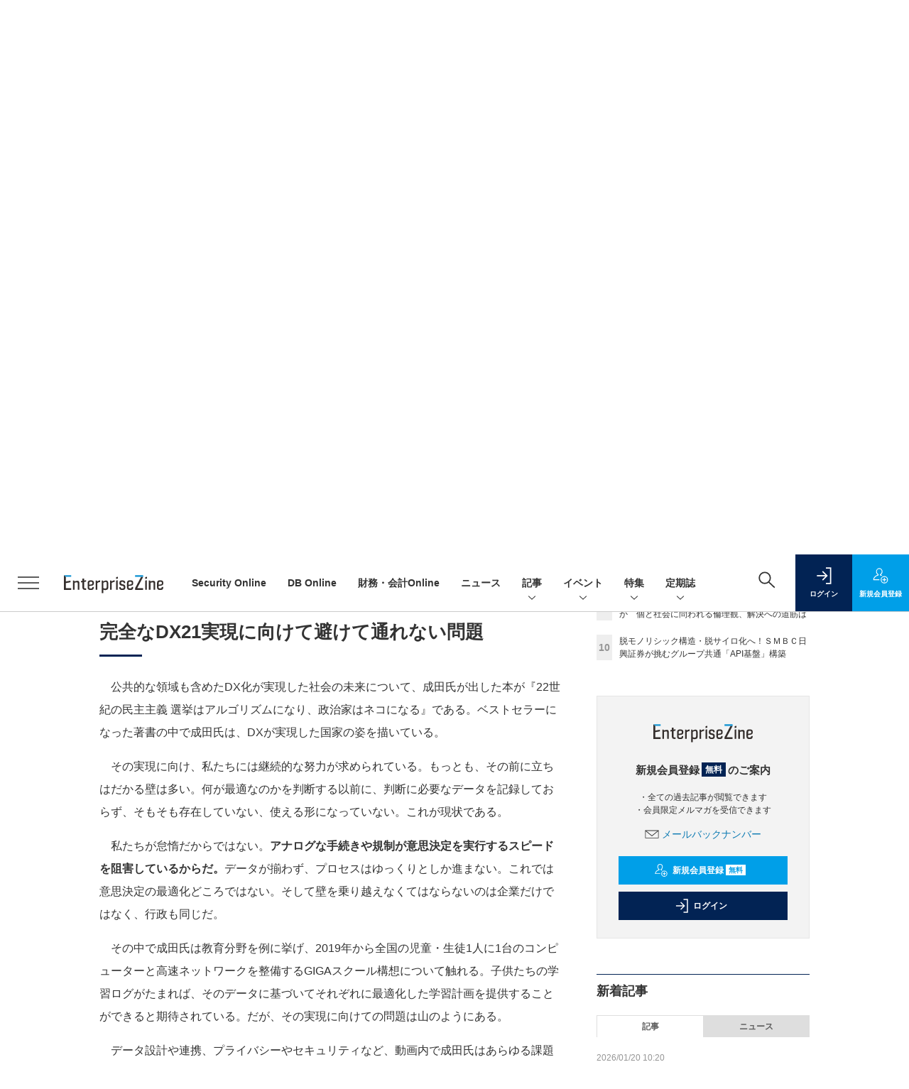

--- FILE ---
content_type: text/html; charset=utf-8
request_url: https://www.google.com/recaptcha/api2/aframe
body_size: 164
content:
<!DOCTYPE HTML><html><head><meta http-equiv="content-type" content="text/html; charset=UTF-8"></head><body><script nonce="E3C9mAQZpUTc_gddANLhgQ">/** Anti-fraud and anti-abuse applications only. See google.com/recaptcha */ try{var clients={'sodar':'https://pagead2.googlesyndication.com/pagead/sodar?'};window.addEventListener("message",function(a){try{if(a.source===window.parent){var b=JSON.parse(a.data);var c=clients[b['id']];if(c){var d=document.createElement('img');d.src=c+b['params']+'&rc='+(localStorage.getItem("rc::a")?sessionStorage.getItem("rc::b"):"");window.document.body.appendChild(d);sessionStorage.setItem("rc::e",parseInt(sessionStorage.getItem("rc::e")||0)+1);localStorage.setItem("rc::h",'1768882999078');}}}catch(b){}});window.parent.postMessage("_grecaptcha_ready", "*");}catch(b){}</script></body></html>

--- FILE ---
content_type: text/javascript;charset=utf-8
request_url: https://api.cxense.com/public/widget/data?json=%7B%22context%22%3A%7B%22referrer%22%3A%22%22%2C%22categories%22%3A%7B%22testgroup%22%3A%2250%22%7D%2C%22parameters%22%3A%5B%7B%22key%22%3A%22userState%22%2C%22value%22%3A%22anon%22%7D%2C%7B%22key%22%3A%22page%22%2C%22value%22%3A%224%22%7D%2C%7B%22key%22%3A%22testGroup%22%2C%22value%22%3A%2250%22%7D%2C%7B%22key%22%3A%22loadDelay%22%2C%22value%22%3A%222.5%22%7D%2C%7B%22key%22%3A%22testgroup%22%2C%22value%22%3A%2250%22%7D%5D%2C%22autoRefresh%22%3Afalse%2C%22url%22%3A%22https%3A%2F%2Fenterprisezine.jp%2Farticle%2Fdetail%2F16630%3Fp%3D4%26anchor%3D0%22%2C%22browserTimezone%22%3A%220%22%7D%2C%22widgetId%22%3A%22fd96b97830bedf42949ce6ee0e2fb72c747f23c3%22%2C%22user%22%3A%7B%22ids%22%3A%7B%22usi%22%3A%22mkm39gnvhd3m6j31%22%7D%7D%2C%22prnd%22%3A%22mkm39gnvf9e0ok3d%22%7D&media=javascript&sid=1139585087115861189&widgetId=fd96b97830bedf42949ce6ee0e2fb72c747f23c3&resizeToContentSize=true&useSecureUrls=true&usi=mkm39gnvhd3m6j31&rnd=463871768&prnd=mkm39gnvf9e0ok3d&tzo=0&callback=cXJsonpCB3
body_size: 11212
content:
/**/
cXJsonpCB3({"httpStatus":200,"response":{"items":[{"recs-image":"https://enterprisezine.jp/static/images/article/22794/22794_400.jpg","description":"9月11日と12日の2日間、Snowflakeは「Snowflake World Tour Tokyo 2025」を開催した。本稿では、NTTドコモの「ペタバイト級データ基盤のData Mesh化とAI/MLを用いたデータ活用の高度化」と題した講演から、クラウドデータ基盤を活用した最新の取り組みを探る。","collection":"EnterpriseZine","sho-publish-d":"20250930","title":"集中か? 分散か? NTTドコモがDWH/データレイクから「データメッシュ」に移行したワケ","url":"https://enterprisezine.jp/article/detail/22794","dominantimage":"https://ez-cdn.shoeisha.jp/static/images/article/22794/22794_1200.png","recs-rawtitle":"集中か？ 分散か？ NTTドコモがDWH／データレイクから「データメッシュ」に移行したワケ (1/3)|EnterpriseZine（エンタープライズジン）","dominantthumbnail":"https://content-thumbnail.cxpublic.com/content/dominantthumbnail/6c63a83f02f8cc2bb2e1b856531ac3cc6ba999d7.jpg?695259db","campaign":"2","testId":"194","id":"6c63a83f02f8cc2bb2e1b856531ac3cc6ba999d7","placement":"2","click_url":"https://api.cxense.com/public/widget/click/[base64]","sho-article-type":"記事"},{"recs-image":"https://enterprisezine.jp/static/images/article/23256/23256-arena.png","description":"情報セキュリティ対策製品やツールの需要は相変わらず高い。日本国内の企業を狙ったサイバー攻撃やセキュリティ侵害の数が増える中で、どの企業も侵害を受けた経験や、ひやりとした経験の一つや二つはあるはずだ。企業の情報システム部門は、そうした被害に遭わないためにどのような製品で対策を打つべきか検討していることと思う。本稿では、情報セキュリティ対策製品を提供するベンダー側で長らくビジネスに携わってきた筆者の経験をもとに、セキュリティ業界特有のホラーストーリー仕立てのセールストークを排し、真にとるべき情報セキュリティ対策とは何か、今どきのテーマを取り上げたうえでその本質に迫っていく。","collection":"EnterpriseZine","sho-publish-d":"20251219","title":"最近よく聞く「ゼロトラスト」の謳い文句は鵜吞みにして大丈夫?原点に立ち返り、本質と目的を見直そう","url":"https://enterprisezine.jp/article/detail/23256","dominantimage":"https://ez-cdn.shoeisha.jp/static/images/article/23256/23256-ogp.png","recs-rawtitle":"最近よく聞く「ゼロトラスト」の謳い文句は鵜吞みにして大丈夫？原点に立ち返り、本質と目的を見直そう (1/3)|EnterpriseZine（エンタープライズジン）","dominantthumbnail":"https://content-thumbnail.cxpublic.com/content/dominantthumbnail/6068aec1b17cdcc46766dece197d3c0b1454f45c.jpg?6944a45c","campaign":"2","testId":"194","id":"6068aec1b17cdcc46766dece197d3c0b1454f45c","placement":"2","click_url":"https://api.cxense.com/public/widget/click/[base64]","sho-article-type":"記事"},{"recs-image":"https://enterprisezine.jp/static/images/article/22533/22533_side2.png","description":"沖縄に5人のITリーダーが降り立った。激動のAI時代にあって走り続けることは大事だが、少し立ち止まって本音で語り合うことも、リーダーにとって必要な時間であろう。テーマは「日本企業の課題とCIOの役割」。2030年までに残したくない技術負債は。6時間に及んだ議論の一部始終を紹介する。","collection":"EnterpriseZine","sho-publish-d":"20251208","title":"“レジェンドCIO”5人衆と旅先で考える「これからの情シス」──2030年までに解決しておきたい課題","url":"https://enterprisezine.jp/article/detail/22533","dominantimage":"https://ez-cdn.shoeisha.jp/static/images/article/22533/22533_top4.png","recs-rawtitle":"“レジェンドCIO”5人衆と旅先で考える「これからの情シス」──2030年までに解決しておきたい課題 (1/4)|EnterpriseZine（エンタープライズジン）","dominantthumbnail":"https://content-thumbnail.cxpublic.com/content/dominantthumbnail/81de6a9043ed5eeecb190e0c2a94128fa8a28f80.jpg?69360d11","campaign":"2","testId":"194","id":"81de6a9043ed5eeecb190e0c2a94128fa8a28f80","placement":"2","click_url":"https://api.cxense.com/public/widget/click/[base64]","sho-article-type":"記事"},{"recs-image":"https://enterprisezine.jp/static/images/article/23376/23376-arena.png","description":"あるアプリケーションのデータを、別のアプリケーションでも使いたい。アプリケーション統合やデータ統合のニーズは、オンプレミス時代から続く普遍的なものだ。しかし、テクノロジーの進化にともないその実現手段も変化している。そして、AIエージェントがソフトウェアのアーキテクチャを大きく変えようとする今、企業はどんな環境を整えるべきか。API連携のリーダーであるMuleSoftの幹部に尋ねた。","collection":"EnterpriseZine","sho-publish-d":"20251219","title":"AIエージェントの現況・課題はSaaSブームの頃に似ている──企業が構築すべき次世代のIT環境とは?","url":"https://enterprisezine.jp/article/detail/23376","dominantimage":"https://ez-cdn.shoeisha.jp/static/images/article/23376/23376-ogp.png","recs-rawtitle":"AIエージェントの現況・課題はSaaSブームの頃に似ている──企業が構築すべき次世代のIT環境とは？ (1/4)|EnterpriseZine（エンタープライズジン）","dominantthumbnail":"https://content-thumbnail.cxpublic.com/content/dominantthumbnail/b52c8c91207ce9c80e3bbc6c3e01eab31e6ac390.jpg?6944983f","campaign":"2","testId":"194","id":"b52c8c91207ce9c80e3bbc6c3e01eab31e6ac390","placement":"2","click_url":"https://api.cxense.com/public/widget/click/[base64]","sho-article-type":"記事"},{"recs-image":"https://enterprisezine.jp/static/images/article/23281/23281_side.png","description":"多くの日本企業、特に規模の大きな日本の伝統的企業「JTC(Japanese Traditional Company)」では、デジタルや生成AIの活用に関する議論が進む一方で、実際の変革が思うように進んでいないケースが少なくありません。その原因の多くは技術そのものではなく、マインドセット、組織体制、開発プロセス、人材といった「非技術的な構造」にあります。つまり、変革を支える“人と組織の仕組み”が整っていないのです。連載「住友生命 岸和良の“JTC型DX”指南書」では、筆者が住友生命での実務経験をもとに、JTCの変革に必要な視点を解説してきました。最終回となる第10回は、生成AI時代の要件定義工程の変化をテーマに、本連載を締めくくりたいと思います。","collection":"EnterpriseZine","sho-publish-d":"20251219","title":"生成AIが要件定義の在り方を変えるとき、情シスがすべきこと──“守りの要諦”として担うべき3つの役割","url":"https://enterprisezine.jp/article/detail/23281","dominantimage":"https://ez-cdn.shoeisha.jp/static/images/article/23281/23281_top.png","recs-rawtitle":"生成AIが要件定義の在り方を変えるとき、情シスがすべきこと──“守りの要諦”として担うべき3つの役割 (1/2)|EnterpriseZine（エンタープライズジン）","dominantthumbnail":"https://content-thumbnail.cxpublic.com/content/dominantthumbnail/7c32b0232d1a21b8e0546fdcd40719a679c5854d.jpg?694489f2","campaign":"2","testId":"194","id":"7c32b0232d1a21b8e0546fdcd40719a679c5854d","placement":"2","click_url":"https://api.cxense.com/public/widget/click/[base64]","sho-article-type":"記事"},{"recs-image":"https://enterprisezine.jp/static/images/article/22719/22719-arena.png","description":"生成AIの利用が当たり前となりつつある今、企業をはじめとする組織は「AIを狙ったサイバー攻撃」「AIの利用を通じた意図せぬ情報流出」「AIを悪用した攻撃」などに対応できる体制を構築しなければならない。生成AI利用のガイドラインだけでは、ユーザーのリテラシーや解釈に依存する部分があまりにも大きいからだ。2025年9月に開催された「Security Online Day 2025 秋の陣」にて、A10ネットワークスの高木真吾氏が講演を行った。何をどうすれば、「生成AI時代のリスクに対抗できる」と胸を張れるのか。その方法をお届けする。","collection":"EnterpriseZine","sho-publish-d":"20251027","title":"ガイドラインだけでは安心できない──生成AI時代のセキュリティリスクに対抗できる“仕組み”とは?","url":"https://enterprisezine.jp/article/detail/22719","dominantimage":"https://ez-cdn.shoeisha.jp/static/images/article/22719/22719-ogp.png","recs-rawtitle":"ガイドラインだけでは安心できない──生成AI時代のセキュリティリスクに対抗できる“仕組み”とは？ (1/3)|EnterpriseZine（エンタープライズジン）","dominantthumbnail":"https://content-thumbnail.cxpublic.com/content/dominantthumbnail/0705f84e55076d4d0cdedfabb76e30c8ec433f81.jpg?693a41e3","campaign":"2","testId":"194","id":"0705f84e55076d4d0cdedfabb76e30c8ec433f81","placement":"2","click_url":"https://api.cxense.com/public/widget/click/[base64]","sho-article-type":"タイアップ"},{"recs-image":"https://enterprisezine.jp/static/images/article/23323/23323_400.jpg","description":"2025年3月に創業100周年を迎えた中外製薬は、ロシュ・グループの一員として創薬をつづける傍ら、経済産業省などによる「DXプラチナ企業2023-2025」にも選定されるなど、“DXのリーダー”と呼ばれることも少なくない。そんな同社は今、製薬業界における構造的なコスト増、そして生成AIの浸透による「クラウド費用の増加」という課題に直面している。2025年11月に開催されたイベント「Apptio Innovation Day」では、同社がいかにしてマルチクラウド環境のコスト最適化を図り、FinOpsを全社的な戦略へと昇華させようとしているのかが語られた。","collection":"EnterpriseZine","sho-publish-d":"20251218","title":"中外製薬が挑む、マルチクラウド時代の「聖域なき」コスト管理","url":"https://enterprisezine.jp/article/detail/23323","dominantimage":"https://ez-cdn.shoeisha.jp/static/images/article/23323/23323_1200.jpg","recs-rawtitle":"中外製薬が挑む、マルチクラウド時代の「聖域なき」コスト管理 (1/3)|EnterpriseZine（エンタープライズジン）","dominantthumbnail":"https://content-thumbnail.cxpublic.com/content/dominantthumbnail/86d0d9de6995e8c8c9dcb0e75ab85db194858cec.jpg?69434478","campaign":"2","testId":"194","id":"86d0d9de6995e8c8c9dcb0e75ab85db194858cec","placement":"2","click_url":"https://api.cxense.com/public/widget/click/[base64]","sho-article-type":"記事"},{"recs-image":"https://enterprisezine.jp/static/images/article/23216/23216_side.png","description":"NVIDIAの時価総額が一時的にではあるが5兆ドルを突破したことが大きな話題になった。時価総額ランキングで上位にいる他のIT企業(Alphabet、Amazon、Apple、Meta、Microsoft)の多くがプラットフォーマーと呼ばれる総合的なITサービス事業者であるのに対して、NVIDIAは唯一の半導体メーカーだ。なぜ、NVIDIAはそうした株式市場から期待されるような銘柄に成長したのだろうか? その背景には、NVIDIAの成長戦略と創業以来32年以上一度も変わっていないジェンスン・フアンCEOの技術を見る「鑑定眼」、そしてフアン氏を頂点としたフラットな組織体制が大きな原動力になっている。","collection":"EnterpriseZine","sho-publish-d":"20251218","title":"時価総額5兆ドルを一時突破したNVIDIA、強さの秘密は?──フアンCEOの鑑定眼とリーダーシップ","url":"https://enterprisezine.jp/article/detail/23216","dominantimage":"https://ez-cdn.shoeisha.jp/static/images/article/23216/23216_top.png","recs-rawtitle":"時価総額5兆ドルを一時突破したNVIDIA、強さの秘密は？──フアンCEOの鑑定眼とリーダーシップ (1/2)|EnterpriseZine（エンタープライズジン）","dominantthumbnail":"https://content-thumbnail.cxpublic.com/content/dominantthumbnail/62b0ba1eea1787f4d067f6de6bfec7040b177983.jpg?69433b9c","campaign":"2","testId":"194","id":"62b0ba1eea1787f4d067f6de6bfec7040b177983","placement":"2","click_url":"https://api.cxense.com/public/widget/click/[base64]","sho-article-type":"記事"}],"template":"                  <div class=\"c-featureindex\">\n                    <ul class=\"c-featureindex_list row row-cols-1 row-cols-sm-2 row-cols-md-4 gx-4 gy-4 gy-md-5\">\n          <!--%\n          var dummy = \"\";\n\t\t  var items = data.response.items;\n\t\t  for (var i = 0; i < 8; i++) {\n  \t\t\tvar item = items[i];\n                var title = item['recs-rawtitle'].replace(\"｜ Biz/Zine（ビズジン）\",\"\").replace(\"｜翔泳社の本\",\"\").replace(\"：EnterpriseZine（エンタープライズジン）\",\"\").replace(\"|EnterpriseZine（エンタープライズジン）\",\"\").replace(\"：MarkeZine（マーケジン）\",\"\");\n                title = title.replace(/\\([0-9]+\\/[0-9]+\\)$/i,\"\");              \n                var publish_date = item['sho-publish-d'];\n                var recs_image = item['recs-image'].replace(/^http:\\/\\//i, 'https://');\n                recs_image = recs_image.replace(/^https:\\/\\/bizzine.jp/, 'https://bz-cdn.shoeisha.jp');\n                var click_url = cX.clickTracker(item.click_url);\n                var flg_tieup = \"\"\n\t\t\t　if ((item['sho-article-tieup'] == 'タイアップ') || (item['sho-article-type'] == 'タイアップ')) {\n                \tflg_tieup = '(AD)';}\n            %-->                    \n                      <li class=\"c-featureindex_listitem\">\n                        <div class=\"c-featureindex_item\">\n                          <div class=\"c-featureindex_item_img\">\n                            <p><img tmp:src=\"{{recs_image}}\"  alt=\"\" width=\"200\" height=\"150\" class=\"\"></p>\n                           </div>\n                            \n                          <div class=\"c-featureindex_item_content\">\n                            <p class=\"c-featureindex_item_heading\"><a tmp:id=\"{{click_url}}\" tmp:href=\"{{item.url}}\" tmp:target=\"_top\">{{title}}{{flg_tieup}}</a></p>\n                          </div>\n                        </div>\n                      </li>\n          <!--%\n          }\n\t      %-->            \n                            </ul>\n                            </div>","style":"@import url('https://fonts.googleapis.com/css2?family=Roboto&display=swap');\n\n.cx-flex-module[data-cx_987o] {\n    --cx-columns: 4;\n    --cx-item-gap: 4px;\n    --cx-image-height: 220px;\n    --cx-background-color: #FFF;\n    --cx-text-color: #555;\n    --cx-text-hover-color: #000;\n    --cx-font-size: 15px;\n    --cx-font-family: 'Roboto', arial, helvetica, sans-serif;\n    --cx-item-width: calc(100% / var(--cx-columns));\n    display: flex;\n    flex-wrap: wrap;\n    justify-content: space-evenly;\n    background: var(--cx-background-color);\n    padding: var(--cx-item-gap);\n}\n\n.cx-flex-module[data-cx_987o] .cx-item {\n    width: calc(var(--cx-item-width) - var(--cx-columns) * var(--cx-item-gap));\n    margin: var(--cx-item-gap) var(--cx-item-gap) calc(2 * var(--cx-item-gap)) var(--cx-item-gap);\n    flex-grow: 1;\n    display: block;\n    text-decoration: none;\n}\n\n.cx-flex-module[data-cx_987o] .cx-item.text-only {\n    background: #FAFAFA;\n    padding: 15px;\n    box-sizing: border-box;\n}\n\n.cx-flex-module[data-cx_987o] img {\n    width: 100%;\n    height: var(--cx-image-height);\n    -o-object-fit: cover;\n       object-fit: cover;\n    background: #EFEFEF;\n}\n\n.cx-flex-module[data-cx_987o] .cx-item h3 {\n    font-family: var(--cx-font-family);\n    font-size: var(--cx-font-size);\n    font-weight: bold;\n    color: var(--cx-text-color);\n    line-height: 1.3;\n    padding: 0;\n    margin: 0;\n}\n\n.cx-flex-module[data-cx_987o] .cx-item.text-only span {\n    font-family: var(--cx-font-family);\n    font-size: 90%;\n    color: var(--cx-text-color);\n    filter: opacity(0.5);\n    margin: 5px 0;\n    line-height: 1.3;\n}\n\n.cx-flex-module[data-cx_987o] .cx-item:hover {\n    opacity: 0.95;\n}\n\n.cx-flex-module[data-cx_987o] .cx-item:hover h3 {\n    color: var(--cx-text-hover-color);\n}\n\n@media screen and (max-width: 600px) {\n    .cx-flex-module[data-cx_987o] .cx-item {\n        width: calc(100% - 4 * var(--cx-item-gap));\n        height: unset;\n        margin: var(--cx-item-gap) calc(2 * var(--cx-item-gap));\n    }\n\n    .cx-flex-module[data-cx_987o] .cx-item h3 {\n        font-size: 5vw;\n    }\n\n    .cx-flex-module[data-cx_987o] img {\n        height: unset;\n    }\n}\n\n/* IE10+ */\n\n@media screen\\0 {\n    .cx-flex-module[data-cx_987o] {\n        background: #FFF;\n        padding: 4px;\n    }\n\n    .cx-flex-module[data-cx_987o] .cx-item {\n        width: calc(33% - 12px);\n        margin: 4px;\n    }\n\n    .cx-flex-module[data-cx_987o] img {\n        min-height: auto;\n    }\n\n    .cx-flex-module[data-cx_987o] .cx-item h3 {\n        font-family: Roboto, arial, helvetica, sans-serif;\n        font-size: 14px;\n        color: #555;\n        margin: 5px 0;\n    }\n\n    .cx-flex-module[data-cx_987o] .cx-item:hover h3 {\n        color: #000;\n    }\n\n    .cx-flex-module[data-cx_987o] .cx-item.text-only span {\n        font-family: Roboto, arial, helvetica, sans-serif;\n        color: #AAA;\n    }\n}\n","head":"    function separate(num){\n    \treturn String(num).replace( /(\\d)(?=(\\d\\d\\d)+(?!\\d))/g, '$1,');\n\t}\n","prnd":"mkm39gnvf9e0ok3d"}})

--- FILE ---
content_type: text/javascript;charset=utf-8
request_url: https://p1cluster.cxense.com/p1.js
body_size: 100
content:
cX.library.onP1('3n2avr4weix4l3l18zugv2koa2');


--- FILE ---
content_type: text/javascript;charset=utf-8
request_url: https://id.cxense.com/public/user/id?json=%7B%22identities%22%3A%5B%7B%22type%22%3A%22ckp%22%2C%22id%22%3A%22mkm39gnvhd3m6j31%22%7D%2C%7B%22type%22%3A%22lst%22%2C%22id%22%3A%223n2avr4weix4l3l18zugv2koa2%22%7D%2C%7B%22type%22%3A%22cst%22%2C%22id%22%3A%223n2avr4weix4l3l18zugv2koa2%22%7D%5D%7D&callback=cXJsonpCB4
body_size: 208
content:
/**/
cXJsonpCB4({"httpStatus":200,"response":{"userId":"cx:30iyw5fa4qp4l3nk7xbrl0jjze:1mj0xhqp3yea8","newUser":false}})

--- FILE ---
content_type: text/javascript;charset=utf-8
request_url: https://api.cxense.com/public/widget/data?json=%7B%22context%22%3A%7B%22referrer%22%3A%22%22%2C%22categories%22%3A%7B%22testgroup%22%3A%2250%22%7D%2C%22parameters%22%3A%5B%7B%22key%22%3A%22userState%22%2C%22value%22%3A%22anon%22%7D%2C%7B%22key%22%3A%22page%22%2C%22value%22%3A%224%22%7D%2C%7B%22key%22%3A%22testGroup%22%2C%22value%22%3A%2250%22%7D%2C%7B%22key%22%3A%22loadDelay%22%2C%22value%22%3A%222.5%22%7D%2C%7B%22key%22%3A%22testgroup%22%2C%22value%22%3A%2250%22%7D%5D%2C%22autoRefresh%22%3Afalse%2C%22url%22%3A%22https%3A%2F%2Fenterprisezine.jp%2Farticle%2Fdetail%2F16630%3Fp%3D4%26anchor%3D0%22%2C%22browserTimezone%22%3A%220%22%7D%2C%22widgetId%22%3A%22a7ccb65591a7bb5cbd07b63e994afbf488460f35%22%2C%22user%22%3A%7B%22ids%22%3A%7B%22usi%22%3A%22mkm39gnvhd3m6j31%22%7D%7D%2C%22prnd%22%3A%22mkm39gnvf9e0ok3d%22%7D&media=javascript&sid=1139585087115861189&widgetId=a7ccb65591a7bb5cbd07b63e994afbf488460f35&resizeToContentSize=true&useSecureUrls=true&usi=mkm39gnvhd3m6j31&rnd=332889377&prnd=mkm39gnvf9e0ok3d&tzo=0&callback=cXJsonpCB2
body_size: 5037
content:
/**/
cXJsonpCB2({"httpStatus":200,"response":{"items":[{"recs-image":"https://enterprisezine.jp/static/images/article/23538/23538_001_list.jpg","description":"税務人材の確保に苦しむ日本企業は少なくない。グローバル企業では数十人規模の税務部門を抱えるケースも珍しくないが、日本の上場企業でそこまでの体制を持つ企業は限られる。人材不足に加え、Pillar 2やESGタックスレポーティングなど、税制の複雑化も進む一方だ。 こうした課題に対し、PwC Japanは2026年1月、AIを活用した税務業務変革の組織体制として「PwC TS Japan」「AI Factory」の発足を発表した。三菱商事との実証実験では平均正解率97%を達成し、第一法規との共同研究では税理士評価で90%超の精度を実現するなど、着実に成果を積み重ねている。","collection":"EZ_記事/タイアップ記事","sho-publish-d":"20260120","title":"PwCの「Tax AI」の現実解──複雑化する税務・経理業務にAIはどこまで活用できるか?","url":"https://enterprisezine.jp/article/detail/23538","dominantimage":"https://ez-cdn.shoeisha.jp/static/images/article/23538/23538_001.jpg","recs-rawtitle":"PwCの「Tax AI」の現実解──複雑化する税務・経理業務にAIはどこまで活用できるか？ (1/3)|EnterpriseZine（エンタープライズジン）","dominantthumbnail":"https://content-thumbnail.cxpublic.com/content/dominantthumbnail/3789310c8c4a3ca886cee9a0f99276e10ef42852.jpg?696ed967","campaign":"2","testId":"193","id":"3789310c8c4a3ca886cee9a0f99276e10ef42852","placement":"6","click_url":"https://api.cxense.com/public/widget/click/[base64]","sho-article-type":"記事"},{"recs-image":"https://enterprisezine.jp/static/images/article/23333/localgovernment_side.png","description":"自治体DXの好事例の最終回として、昭島市を取り上げる。昭島市は東京都の郊外に位置する中規模自治体であるが、デジタル庁の実証実験に幾度も手を挙げるなど自治体DXに前向きに取り組んでいるのが特徴だ。人口規模のメリットや多摩地区特有の緊密な連携を活かしたDX推進も行っており、いわば東京都の市町村ならではの取り組みである。それらの進め方について、昭島市 総務部 デジタル化担当部長の小林大介氏に様々な話をお聞きしたので紹介する。","collection":"EZ_記事/タイアップ記事","sho-publish-d":"20251223","title":"東京郊外のベッドタウン昭島市、人口約11万人の「中規模自治体」の強みを活かしてDXに挑戦","url":"https://enterprisezine.jp/article/detail/23333","dominantimage":"https://ez-cdn.shoeisha.jp/static/images/article/23333/localgovernment_top.png","recs-rawtitle":"東京郊外のベッドタウン昭島市、人口約11万人の「中規模自治体」の強みを活かしてDXに挑戦 (1/2)|EnterpriseZine（エンタープライズジン）","dominantthumbnail":"https://content-thumbnail.cxpublic.com/content/dominantthumbnail/3d5bea66271be4eaba49c42f35cdefc83fe28f62.jpg?6949dc96","campaign":"2","testId":"193","id":"3d5bea66271be4eaba49c42f35cdefc83fe28f62","placement":"6","click_url":"https://api.cxense.com/public/widget/click/[base64]","sho-article-type":"記事"},{"recs-image":"https://enterprisezine.jp/static/images/article/23016/23016_side.png","description":"デジタル化の加速による顧客ニーズの多様化と競争激化が顕著となっている金融業界。競争優位性を確保するカギとなるのが、システムの中核を担うミッションクリティカルな勘定系システムだ。ソニー銀行はビジネスアジリティの向上を目指し、2025年5月6日より次世代デジタルバンキングシステムの稼働を開始。このシステムには、富士通のクラウドネイティブな次世代勘定系ソリューション「Fujitsu Core Banking xBank」が採用されている。そして、このミッションクリティカルなシステムの中核で顧客との重要なタッチポイントを支えているのが、ユミルリンクが提供するエンジニア向けメールリレーサービス・メール送信API「Cuenote SR-S」だ。","collection":"EZ_記事/タイアップ記事","sho-publish-d":"20251223","title":"ソニー銀行の新勘定系システムを安定稼働に導いた「メール配信」の真価 銀行の当たり前を守る絶対要件とは","url":"https://enterprisezine.jp/article/detail/23016","dominantimage":"https://ez-cdn.shoeisha.jp/static/images/article/23016/23016_top3.png","recs-rawtitle":"ソニー銀行の新勘定系システムを安定稼働に導いた「メール配信」の真価 銀行の当たり前を守る絶対要件とは (1/3)|EnterpriseZine（エンタープライズジン）","dominantthumbnail":"https://content-thumbnail.cxpublic.com/content/dominantthumbnail/25009ef21fc0f52e66d8b4766f118c45361c5414.jpg?6949ea90","campaign":"2","testId":"193","id":"25009ef21fc0f52e66d8b4766f118c45361c5414","placement":"6","click_url":"https://api.cxense.com/public/widget/click/[base64]","sho-article-type":"タイアップ"}],"template":"              <section class=\"c-primarysection\">\n                <div class=\"c-primarysection_header\">\n                  <h2 class=\"c-primarysection_heading\">Spotlight</h2>\n                 <!-- <p class=\"c-secondarysection_heading_small\">AD</p> --> \n                </div>\n<div class=\"c-primarysection_body\">\n                  <div class=\"c-pickupindex\">\n                    <ul class=\"c-pickupindex_list\">\n<!--%\nvar dummy = \"\";\nvar items = data.response.items.slice(0, 3);\nfor (var i = 0; i < items.length; i++) {\n    var item = items[i];\n    var title = item['recs-rawtitle'].replace(\"｜ Biz/Zine（ビズジン）\",\"\");\n    title = title.replace(\"：ProductZine（プロダクトジン）\",\"\");\n　title = title.replace(\"：EnterpriseZine（エンタープライズジン）\", \"\")\n　title = title.replace(\"|EnterpriseZine（エンタープライズジン）\", \"\")\n    title = title.replace(/\\([0-9]+\\/[0-9]+\\)$/i,\"\");        \n    var publish_date = item['sho-publish-d'];\n    var recs_image = item['recs-image'].replace(/^http:\\/\\//i, 'https://');\n    recs_image = recs_image.replace(/^https:\\/\\/bizzine.jp/, 'https://bz-cdn.shoeisha.jp');\n    var flg_tieup = \"\"\n　if ((item['sho-article-tieup'] == 'タイアップ') || (item['sho-article-type'] == 'タイアップ')) {\n           flg_tieup = '(AD)';\n        }\n%-->                    \n\n                      <li class=\"c-pickupindex_listitem\">\n                        <div class=\"c-pickupindex_item\">\n                          <div class=\"c-pickupindex_item_img\"><img tmp:src=\"{{recs_image}}\" alt=\"\" width=\"200\" height=\"150\"></div>\n                          <div class=\"c-pickupindex_item_content\">\n                            <p class=\"c-pickupindex_item_heading\"><a tmp:id=\"{{cX.clickTracker(item.click_url)}}\" tmp:href=\"{{item.url}}\" tmp:target=\"_top\">{{title}}{{flg_tieup}}</a></p>\n                          </div>\n                        </div>\n                      </li>\n<!--%\n}\n%-->                      \n\n                    </ul>\n                  </div>\n                </div>\n\n</section>","style":"#cce-empty-element {margin: 20px auto;width: 100%;text-align: center;}","prnd":"mkm39gnvf9e0ok3d"}})